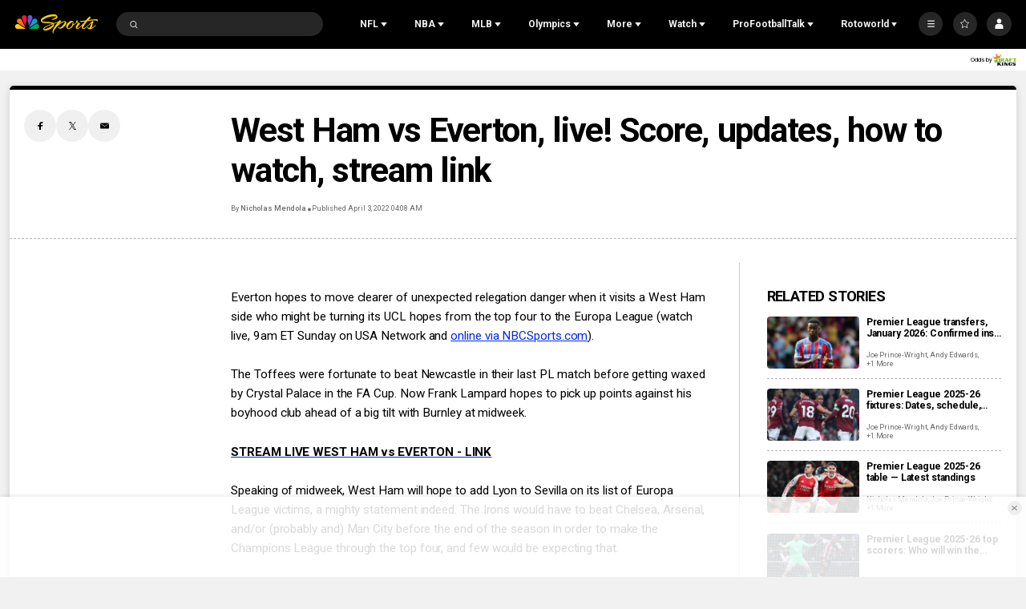

--- FILE ---
content_type: text/plain; charset=utf-8
request_url: https://widgets.media.sportradar.com/NBCUniversal/licensing
body_size: 10805
content:
U2FsdGVkX1/Bwb3Gf2hWMArggM9tA9h7zBNpf+VIXKcCf4SbRvf4tjm8+BbcWEKmg34ZKBS5RUqHr3v6HRqtj3juQuF37dHt3UEm1FczaQ2KFxS4vmVM/NPlZ1suQWMD2hR/+meNWoSp1SP/ZJnOiDwninBgh5vd9AIziUmUpVL7dILRqyAm/nHHcL1N7shP4Iwadm1k2lAyjmMROfDvWGOL0armKqK53ngisRqOCcSmRyxqPopbQt9eQcmbCMu9qw7G8VE+pAdO3ErNE8pj8Jl1D714lxZkEYxZBrOoYKRXhAygD6n4M+aLbnMIDBZ+tmKCiW663DO+pdxz6gh5SCX7AtgbHKQK+uke86VPURrYLCQbfyxmLP3d/0kLgBgaQQJJvq7Y7EviYa2vbCSmvKleojlMBPTGqOg+MXkxPhCFdYGpIyjadMy0MSftnPlCpCnsJ9uYSToD5PC6CYrOJCUMDv4QKpOGnptLRIvMjIGPczYdKsFphFphsyd1wiPoDpaqmOkc8Tfk16KpYeN0/M//[base64]/qJIWh7eqNSFTxW2tr0gdVyvf+6FOjNTpm/PKl2v8++tVh342xSpIJ2ZeP9FjWjM8Mi8z5PH7aQFh5bAWcGmd3RgvJ7wfveItRP5sVezkIcZQXpxEp+AuJIrr09g90a64DmpzFCgLnjFey7CQ5OXF+0FCLolZn7j29lxyDKXurM3+Msku7cEWioZE8JIBzS/NrbDvDMGNGfacte0HccLo+1TND8fI9AfOWn2eD90ZcorDXAgptl1Uc6l3qTYbxf11ZKeIezdJNR0bswprUo4T3mfXssUCGRNicobA3v2fh7dZi/h/5dxt3qYEqULbZwrJFzeAmxo0LsndXXzlusS31XPi/0tu+iGjckVJ9I0YwaNuXTvRqMG0b85UJPuhi+R2wDOSo12Gilm+2bVeNDGwPsKB+mq45vHjS9ZZmJiKMtxsaEBvDbMG9xqkDZz5JgCF5byuKRfLp1i/SihYLzCo5o2t7jyAXXQevvcP1z6c53fVA/j4v3CpU8ZY527aNpa0qraaMc4zvfI6ZEnPhQkppPo9vnub3jpOrK9TCHwzcQCwqNWb6/6V2aIgERaIVRTXmQwWE5MGnlMh80Kgy/wtcukW5vbwKgh5pIecFz+TKN7VU6lOFPkDn1R1pJXs7r1pmt69cBpYHMJc3NSM71ZXZPzPCq+MTtktDqRq+mFUZMrJQD+vs2GGVBgxM8pUGAXDgP2hdx4UV3cxFrKMhBzEnPfHc1PX4cU3QgvmTTEEPysxmAeDNJitEY8ikbQRKz111cdFJNdsFmJeW4Dm9QB/+ZeJ4cR/u6h8xn4SMOkZdm0l9c7ynfaGUJ6S639u1/Y+dBXYaXVorB2ofRuV4Tf1XT/blyICkSSSIbdsac+aIYc3s3IMyX9EWNTIXUu7N/whyxtY+qGsDGRDnnIh1llEPJvPmGotL1DDP3IuxA9gWTyjcrGuMU/[base64]/wCp+4iVoxE9clvyX3eM+h+kUTsusPqhPY7+FCELjbX27V0LFu2RzI8yJ7lPLaHpGw68hgPHv3tfzxoz/iTTvrQ+PB/L63O1jNR2RdExrEPUj5/Y9iZMKJ6vngfmNvwTOMM2ZxILU6IiMYYDxClRZ6EpFhUu38V/jcpbm0Oeoku4wvmkPL9t44/PyrLdePJKLySDRcleqiklGZ8K//sGnhykkAVZVq4yGmWcXA6R+X+u4/8qM37/[base64]/T/44915FYzswCWR0qaIB24z4HbC5N8g6wRAniNxb+pa1hd9Xshrov4tZBocKtCAhJUGJ5DCX4cg39piZIfJH8CsqbQq34vBT/W84GIko4f5m7GnakrKmVj67I3+wMeZZkiFz0ltCAb7nT/EZiYxR04xo62a1acBujW+DZuZ1sRhZqMygheQQI487GHfK8fZFHBCMrJIhTF06dyQvWp/WNWHZtjwpHv8/X+WeabtACjEZYBGTL9xpu+jbE9XDeyT7uYUZ4CiHA41QHgTSTlm9s3M1Kpg+/t+Nn/BIoNoKHeR+B2CnVEk+HiwbjglPuNz1klGdJMrU89hoylGwOb/r3iK9xUsO2HDF0KBTz937IXo07tQ/[base64]/[base64]/cr8YjcXZAehcfqipmyxOjlruLby+DIeY6hv7U+HazpLy7pS2JJgG48dFgiQh+1ZHkHO3oKrtiZ1vyYR4ZxlsjoqLaNEPMFCPOmTtjD9AZUNfeoRhYNdavjS/D2Mx73D0lY+zOsTCt2GlcOBgQC9lDGqQ6RYTMO6YR8ItNGBiVhUJCEfhqHB260/Cj4NBPTxnPjL40F1+5FFkBvqW17zMLR7Ac2GtWA3ynM5d3MtVmBEP6e+oFmGfgbb/KdlxesoKWAY/[base64]/QowUB7pqYvBGQRc9h/QHjU4TA1aFQpD0pjMe2KETq+EiUkdV7je4AvfikXOaExHvaCZjcBQO2LI6dzHphAmh2k77jz8NoG7OgAU+i0HASgZBO+fAYMd1VGJ+l+BkAXWQ+8dyNPbj1Zz5nqGWjZNy2/mx2+juzSX5cypmxBANqPd/hn15968+Wiqfpm81A8d4JOXwpSTPwrd5Hxlhooo4BmIiq7e9pKdSttr+tlVGqySKg3bAgMYODj/8aaU7xibGIQyhGBqS0sEnaOwkHuhsePF+sydI1SlmyydAkQKugC793WCIXyBvYC/l83t/3ZacIHQd1Lr6c+Z+hY/xcZ+Fi/8RQLugHy/qZvC1JgNXXZC32Cg6uPbwajCoPwUgQNTj4EQxZ6JVM4EIY48sOq+fw25rkF4lD+cJ3JPMtjuHMY/k1rG6s8ru1ea4Xm7PZj9rNOJDHhcRnOUYdDfObJ/9CLQtGL5hK6gB/fWfObkYgEwpP49vIglD0+C09OJjD03D6SitRj4cZqaFOVZ0uCY4XuaQNYyEcmMDCtxP8d3r6rZfanVuyYS0fRSG/GQcUtVqpaC2N97ZGpj4zQLM+8hhJ8gllAJsune56Kq0GzBaHmjSQBL/o9o/XK65O5T2EmlU2m4BJbghY1yhEIFzvxipfzTvzuh5qbSl0rQV+VFtqVZ1/zbOs5q27x+InqwHvs/LWF47h7X8I05QnbnptZ9JE1D1lMXGePAtsTukKyRhGjmKWiowDKHfpqTbd4oSj+PdeWxTvwfyzjTEt6iQ+KNRoLG5Tt98ZPvEh44R43qjjjvWP/VaUOXg3HcyXKS2SQUD990yoVl+Se99FFDiU/OfW9dMvWmu3qjye9RCx2AQcXFSxytbFdLQPjcWSAmTeFF0U7g+RUp4OT7yvFCO/S3O6d2O/vPzDPIaEDgQ/Kk9y/jCkLQrnQnlgoEl+Kn9SGOHCP0CW+1PQUguelrixPPnxWHmzBjL/ODGXw1TQIUGek1VTMb7owEZ00cPDi/FoeB3xZgxwlYrLLZnlLK9e8yiLuiGo84Q1TNQptoVDy+3xt8mD68r+UOMIdfLq+BQc+w7aLaAfkkySJkJbZ2xAd25J0wSJTqs833yDgiwpIkOYcMcePRaLb/hrJjJrFIgPwoRRWKPUhzDhkGBQ+ZuyNt/M/bhThAG9M/Le+c+AcSbRicUeTI2yEhrDbn4F/VlDjqUu9ylkcV+hvg9UX/jNdMOOj5mZJr2Q45p/ELjYVffFoNtAXr7sI/fgG1xdwU0yYCE3zHJSd2kRq58ceQONOjDWmUxfKL+ARhs+AAQW7BNsR/9M7yFE+vStWmT4Xg/Uv6B0WWFqa89AJNQ9+dliVKj9eVu57DfL/JVx6eEg6A76gBUzfnT3gCMLxd5X6Am+prjDWMY2tTqcsYOchLeing7o0j6dbOnD1GW3RmGZa2bYwIw8OiadswR+dG3Z1roMW/3+zeBW0RdjzMBKng3MfeHaSVLwHx9+lLs7LUNmOqWC366Mz+BFVfIkVaAh6xrt1cjemfQIRlFYmV9TpBN8Fe+r4Xw5bUm23LH0poN9Qa8AioaIyvg3KFog1rhgLaIG9y+O53+nPzMzhBkUQEipUdn/uVTZz6RqeE3lz9lZi8ZhyuUuF/xsnrV39jCTsgRMaQzkWW2Q8sJuyXohX6Oyj6ELz1vS+kiuNXnCWsrPUuSUeT/6bV08sZDFf5p75MGNIkKuGCA+yLQb8hY5c7mlcfZnMvvF0yjFXy/rZdK/IqVLC1X1tcYpsnKrIJyaSUBD4WfePzTENQvWxvkb9Tupq02igRLNSiiI9UYK4n7aOwONCsCG/pKjmfH5mJvlami80SetF1OqNt9HeXLPacPD2WpFDmH5dJW0JJYkZ9XgagcktrdXa5pYxA4MGctCODirY3h55rllXccEvV7ZiW7WZ0yoQn5MxikjDHPBAqpLHQ0+NghAGHCZfI0fNN8lzSFcbAkEkRMTIhp/h3AhvJdZtQ5kO5tCt+1w3xWSLDaGL47Q1Lri05arKQ11d456y8Esl9eiBJ1jJCsYjab+wE18Ufg9ZAUHWUbF3Uc6AZ5903E0hVorSY01MgiNs9ReQ/zEP/T5Fjq4QHMayzEjIO8JFh0pkY5Vxz12Pjlm/yLUC96mZg7yJ5LKILAqa8qPzAujBqYLV/wU5YoIJFakKH/cyxufw6h/ZAmZ5kE3Tc9nYrIntVNWOsvtgxUCpzvMnTMBz8MtloFiq6SL0ay/buyNfYY9FN4JDCMd3GiuOSbkCHBTNunYpXfaf0d5dK3CUgrS0az5zj3j5Qx6PRuTw4h9cKavHZNrbf5CNzXTVE3Um5fAGZ8MQ+ln/wEkxQVrT9zY1GQUEFmrZ//YQjcKsz9Y2e2Ikblr3o2XZJr7GQC77b04ZCNIbkoAPI6G8YZ+BCQlDV/42XMQd+14Ri1ps8mZ10U+7DPcGOSl4sMuL2946E4zfYpPOaurFPjDBAB9dWlo5p4l9tNUmzjfQV8or7tOfnc4dkHl8GVrBNUso3st0xis1VnaeEe5QmuTZnKGw4b/Hcl7Xzhk+vjdieq4xUN1qDNEibC2smLVcU49N4Bmy5Vy6AeSQVq2WDc6iCxJ3QzJbgag5GclC96pYm9Z1lOJhsOjMvXwXkE2X7vRmgyJsSduIrvYSUvJ52YtUHiupgXAi2VtB6Y4FqCMG4bJIOcNjH6UkLwHr7GGXlY2m0fhewz4LQ37VMrMvOI/dnlfax04Dd4WdN6/+sl8iMNdXF71kfKeMpsuYpB5FEldl45ZT38VWE2cs5O8a459MaiZtvI4KXmr1NfuREJ+Wa1/[base64]/Iv82lwwH0RJkqR6rQMFrAUjVv0Atry/EQQrE7D/o2fFec2+JTm2JpfDlApR5dm9m6zuxAw6ldH7ZjLLmO4vDT2SK88IBuc65rz2Wlq96JfJs4kxVtcmFqtpLq7vLvf2FkrSj+5dlY9k+Qp8fdB8uZHQuqnqg70jEQeiNk4Rp450t8AfHJxMmWjuyfGBh22Fn95OybatNGrZnXtL12e2e1Qg78//kqwz5gUHcE8uOvK/XSyQPnWQQ0qGYhmUn+t1JGCFVX9iK3b7w1LI9PZjjyvxerBXLdgHVcxf3PwIPanqq6PPvcJuDINB6n3cISkoBiZ74jCJqeXlyy3KWgKAgmJKPLyox2dGEgflFuPhzz7GRzxUUUlHIhRcbGQ/qwzj0D0D49bj/9bQdjvtgN5VNSXo0ttKatEdKmWQHpVLJjQZZmpCwmD59u4HpWS5tfI2UvRv+pDPPsgeTRS3Y78RndGMgRsy9MHw4ieyHfJ0cdTcJWcOg220MExkeRmbtfes0dUByEk47avuuQGP/i94qlhU3U0Deji8jeD3tTwV8B9wtu62wOLHhSbQDOr/jzTc7Irs1FxzTlo8RP/OTu2zN/jnMm+obpD/BKrBUOmLwUV5Vn6r8El8lBfSMK2RDnswIsSsMTN3HtNpAg/v528sm6XCg/utKW9Ck02EYERm90D/Su+MAnQZCV6T1rKysdXQlUD0eaEgPPcB4e4VbGCISq1Yzcy0rVuVKsSQFESJ3SnacV+3rUGEY2EUHpS64FIpIM6ZX/[base64]//sc4MnbHafIw/n6Cte9JSBJIze8leb98LcaMg6geeegykQabQCKXymLzZ1ay7AttxmVg1HcLm5jyumwSfxF4JA5ulQiNkKDHafj2WJAbCt8BegJmb0mjNzVa9k7ZHRCas2AgyYnXsuOeT0PABJWfFm/PxuEByGfkm1RIm91SZLwBQ32JpDMl4jdSoDL0I0MPyZxGF3OuG2lWD5bDgRjdQVwnlDKXGJuMgvGQP9erEkI+rrUltsJo1Yqihx+v7J8lNfPiIYBp625OIdLFpI4iEyezOrGQ3nuk/[base64]/IuOJ+iz9OqvJnwzTOC5LYu4Mr5bOjOPWYdnQ8OnOrEIQoevP2aqxxUfS0NXAAi93rSteIRNmTArCuj2jT3wqmqrHn7NAEmj60VDwbjiz8QLrTSya3XYJmrppzaioifXZdS3s8Lfj8k/bani5qfAWpuJA+xVHyebTEsTIv8+Sux2X2lfMFleqXlwFXh8AC2arjmLoIfAUuuaHHyI4ZIGH8R8DG/RRnLk2LY/XSNcz5mZvQGUpu71rsGKAJwU0wHr84oyiDw7D31k8XLT/tqIUozXyNTOq4O3y3aIzfHEBJtAfu5Sq6WAInz9w3VX2mk4E1kuq5onqgEa2nklElZYTqYii55Dyd78cMOxZknYfLX7BGOgrZ+POY1wnInYRgl04NHCJZ59vfGxZUn20129q7AWVhZPgM2JWFfiI4shZhi1O1bn8Z/cuR8tpO9luejemcfMVk2zs1HZxZWQx+Q1Se3acyFun88zQMokKesS/8Bxs2ZGrDs5vdF0jbGE6HGajkw5xnOlka8N1b5yg/2ZNJNoHOwiVu5eV9zCsQEaRvwpIHeiC+VmRvyHoWfXznTt8bMaAmt85w2/74MwVWxZxWI40SdbkjlzsXZsW2XTpFLd3Huv/tPmvt2ad9ivtQb296/oCk7U4CRh1V5e2yyLRFe8wdTNsY/iim3hlzFzYuurINsp8PQuGoc2Rg4iAjOa5fgI2gEWsIcLLbu5kpQCXs+oLY4thGWe23yY3hxIlyUFsvPWIGf4w88WoGE9A9Wxq1VjvgVqjbxRDXj3czGyo+xkS7cqPdgxdWj/tk1Ab0bOEuiGFDnBR+jZJjmU/vzFj4ctgdStiF9oYJumSsBsGlPEJavFoATPAxQENT1tDyD37ZfIfX3JKRbaVpXPEQMm1T1xP2YwoixJPdq6Q9G/H2fkSOZ1Lwow7mr72XkU7FPu98NyJQLB194r4k01wJ/EgflEpTx+2TD1S26mHB2ETf3aaKpCPEWvddRZYXmON6d3KWAj6A8xy18RHy+hwnF4CBiHtG93Rm2KksXHAYI1ESlCZZnP8OV41CO+in3koOdULdVuBKLhpfUoeYClG9cRFSlRIT4PqPomDeGwnkZ71j6BR4oi3/tTWZZuiv+fES+sfrXLITvYVB8KZe6sn+z+wZu2V7W9qu8LP5qJi4DaCMVVosL2jVWL22h/s9V0vnGnmwfXpTQBSu2SUdZg8llSrH6s4k6XxYPg4mBmWTS7RMqTKptGu+hHQOQRRXmU+CarDViIdmtyhy4KBfPQqs4v1P8VnLvYES5bn86amMpwP3vmD24vuags/VJixzoCQGzZitVXZAXBsQn4qUqNrHo0tQNp4Z/ThGthmGio33yq1Us5+ChSHDoR03Ha0QrxpmuJ+2krq/8CviR5uA0sxZUIpLQq+1hhS7nz4190OJNbXvcTF9WYIZLiwiCYUiu9UYd8YWuvTMzhyDKGtW8iqVP3V6taLtx7gaXuSq94O25NhCWnJKOjW+V5kfNqngbhxzec5k7W14IqNfzFSxmNT92k5J9dkKBdkwoOK7mrHRxtU5cmQzlC+msv58cOEyFsFCWPCB/CkJlzDd3Bu4RPEMHlv/B53i/cC8XD0zEE0kNfouJTuXWXqxubygr+ziHlyts7nJ3dxCSL+in+h6L89XmJBypSF17sX/gWKeYRWEElnaHJUa4FpzR4JjkiB0sZizRf1cCryStk0iv5LIkI1lD8mx68hYy/A/zFdTrS862F9LNUdVmDjuqoh2SnDjdvjS7urnromgvUE3To/A9gKeatGCP7QgokEHxtprL9qZlzXPnGLPm4WbvY47YAbnjQfzNIvJWCMyXLgYwjZu3sVB9BHqpM9diKuDS4B7SUmaHe6cy8heumyIBx0YNSSbhjhUnBQaNADhqVf5G5EuZyZptu8tNH2GdKM8Kp5x5HLdZI2ZAB/VqB0cN1uefTjiuoW2PPnZgh2/cgWP1ZNApDZffr37KBQCO2/A65YBIKrz1KiszxPHj717b28HNhzjceC1i0C2vZ4RWI7c/fmsxQIwngOzBmtSP66Q8ppSL/3jpG3IK7NtKkG7rfDKnLCN8FymBYYLSoXEOh1knA8UgoCrwoGK7gBpFZG0BJwwU1nWdjk39Acs2ZW6Cq/UIuA1EHK5ilnqsmvJMz1GfprnWx8/OCRrizwOycQ/8xCbZ6omh/ctHIXEyQ84VowuJzPgSbYw8KTd9wssA5u8odXVH3Pl/48ukDj8tezrtID50a6aP70sC4TJIpiaQn73GZDAawBt23/12XKmWbXQpxef77Rprx7iqVrGAH5aS3bHFjpx+5jrdHNa6n9JnQvaR5h4eDRdIKg+IDlHfxxX8n0/63+bx9GlRn2qoyBBjYiXFvHKOXfDMoXX1kzPyqN5EvviUxKL7FNfXg1ej5UuEWVr03F6zKqpDvUOF/WLFdvhgSfxPnl5MPl4FcZdoh1mUoSMFsBDoZ2ervEex5Q2bGMQuwU9dQ3pHzZ7vZqM9oEXcOhwGgA1KZV/rNLHK24+jRNiejHMXXRFjuMCtxXw79uUWuszg/VRFQ+2e6TdSejOeCe8eQX9FZhXJ1bZ9+8qs9HFJrp4vSFNn1VR3q4mX9zjPXKgOTl9o6Fi7XYEOlxjikkxRczDhSGHz5c5SiJyrE/HEM8ZTTO3L5vXx94WjMk0BMtat6hqMnWA1VD/jINnK1u5yWg2eEyWyiRU+lcyRnLEcgSw8RtXMmr/AVixacuJyvE0URqf2+KmBYVg5SD7SdpbrSkn+bFPD1JwOV2LI/KI8rqXpVQOQ05TCJg2gbfnoE10vhdrArbLdDPZCY9zqkfrlLHEtSqtB+8Y3UiHUhd5x+hKwBbcTUJce5mBitfOlk5K9yyiQ2ao0WHVKTqX9VzHkHZbp7IJctXMkbqML4DgoVXGo1lR7zZMfJ7KSvcySmah1dmkkcJGuyctAVExUcjaF0Zh5EQ1tJw984/TelkYeJn0LsoXDC+mmfyHgEVm9vHEmBUb0I3lxpXCEYbbsxjQBwK1wVH9ucNXHs65MAtyqvVTVttUyrC8tA9qw1USjGcB9XH+UgA3GaYGYI57i7dKtMPLtNw5YFSy1SXgemTeQADONAq9c4ce2iKTM6JHLuOZXWvWCjhVOOzTDAapgK0Kb/sI4EXcrFdg1lpQVcX+LXNmfOTJkOstX7OZ5OHlkLk3LPDPWBHAo8vh2e1MhO+CBrx3iydQo2MXDzjfwNHJ8N1vWnw5Gf7NrkDrw5CBTr4UTixCqI/B6Gb/uWCRVfUtUY0fwZjTfAe2XY/erYkaaKXphZCs0uL1ffCe0uYcbW8ivslMRquMLPZEFcaGMXip6b9+EjGyRvdyPnFhJwX5DHJih2L3nBYcx9BIRI8+eg2UYU41eV0H/XiCJ35K+wE+atBMpcGcoQutZXk5AoZvqzc4AMHLo5OorLSGNx8HLm6JiN+UFMGdYeXeSbSOb4ffACXU1tAKZp2b6afMoS/SGJX85m+K91aJtGosvKQsPSWJeE9LXPElMn1YRBBHjWdXFNwSBVCVrG2j6LbGvC+mEHZ+75+Igkh2XC4C4QWckcEEwtKH34sCiziyiOTFC1cDexhDc9R/B4ZmX9AWqoghbzPQ7tqafFvdIFZpO3FHbZD4AnyCPUTP/LHN91STUmHAUeE/k+PnPxZplp3NoSwMmABp8nu5C9LRDpoe0FXm8pRMHGZeMA7B6jb+rrtGNxeLhZden0YY225qnsuIdZAcw+AvuC72A80Q+nLXQ8axAL+4jPT3uJSBpwBUxB1IuaqAm9K6s42Ln1wqsAIV1p7dTegE9/9d4wE0sxLuDTH43KFBqgcCEEFuwl89TqPEzI/Ss7SctMbessHTQoBGO16uLWzdIvX6jDVw0YF4kYlqJg3T6O710WnQ/82uKPJXZK+hAKY+4FXhwjGHtuI82/CyFuVEzDVuwfIW7BikRFGqcP+M01LoaIMOQMd3Z+lxDsCZUQ8Qv+8+AKHr+uT2/EOnex+FL+JHiZFYPE5IsrMh3Ez+sZoKI0qE1Z/dH4zLno/CPn9n1P0TiZG5OU7Jt5vP0BYfOoSdVickLQEaY5Jfayny0+xJsdMqPy6CaO4C+fUeBQqYQe2/M5Gywf8ipKPKSHRyZbaT12OZfaiyoYa4mX4uUsX7X3dGUK1a77VOwRpejdvaNAIWUNo8d5Esw8qIJ3kEMFGH3STAY4X6F+TUiJMO2VkAkQ+uwPCEOAkGHzUT34yvpB0mYo+qw9x5eLr6wTpih15lVziAUpDN9uTG74M5ErWsvWBcivujSMuXE7zNZxz6EtHDE0Gq9/CoXeLLKWcMsj/Hx1uYXNB+hzxCwAjp5PuZce9Ohi7R9rOL2ki+es1OOO9gxBYyZ0mTdUNYR2Y7rDeNzQan9GZdg9Wjus7dVhXKhMHjgKX6R3z7xDOTmh/HQEyi7dY30d96oLkboiAybsbp9KWRXq5xma5J8FLuQYqkhOfD2vkhsB9adg+Snee3M90tzFziJjZPkGQ0LJHmn5RUxrc9+1HMcmCHHtuR6l0xn7n7nJtfR4hF/KcArXNbH3hv/480PZVfVWMNDhyPLKsHWDKFWW6SaaVkYBIhEVOI2l8QQra1L58LhfJMNrPOFX/MjrzqZR7r+8eyQMfZzj8gQJr3bfp9lO9WED2eHF18YNa2UalolIYxdJrQLkAWbFYI9jnQ8qWqWCAjnmEiXjK6+/gWvZB0cD2Evm/EpGSE3muySA3sU6lP8oLoUNOS8BpionQZRIhRicSbenMSOeQNsdl28C8cqhgZqxXcPO/qjMaJJmkmxOIbemDJQQumfC/K8lSCsK7YLUvC73t+h0CnZfvqFndI98APs9yS6oF077p4pk0KrlKVAIDdtna2+ydkCslL+vHN5j0vl+92f8wiJmV4L8N80mLZrHEYzHRkvxJhorNqd/9lBHMvkS5ohQ76ngyzf7SGvCNMAhqEmaHR//rXtHi/kMJzdAkyIbnkIfgFbO/VNJrZVKwH/2PE6Gltt3b6udhx/xaIcIsUBvagQH0ICdjO+qd9XR1BQrERW6JFvoraaG8kW95wsx1yqnpB1NIIxxyZo+58oJsUqevt0t7NLBtuS/Ney7cyPlepXQV5nTaQZAzyaNPPyEUMA7HfjXDDenrqM2II8TcHmcfFfFBs0jOtbWQ3F+fn3zyIUHcWDSzgHAJ/FkjDylN0zvJfUJ7aHW6Af0nF64oJIYODaETBtTfFH2VFUs55qTTuSTnf/N757bXeWG3CSaVqDHqSgYoOK0cePg4D2bB154CX3kM4pKsKC609id4AdBbpascbZBguEH5A4Wr3b4RXAL4Lyo88Vf/Kd2ckymMXU8WmxuLRaz+qgU9q4B8E9ICUx2xn5McC2OmEumcIVkc+fk3Y8zCQ5HiFcg+54F4T/6/g7zc9dZ/5iQQO9v6FNRy/HJQPkhgYcRS3n0K5XEE+rry3S4+hvfvDJEwHMN7ig+otM/vGldrNYnRdk2ZHic5nuivHFACDlsbsGaWTVz9lPFZfYq4Bo5xMDVs7VPe83AcRotTQFjPxamddMu5DwiVCLPPXXPnbT2tSS7w2Lez4Hriuf+O1jeagNrxHtyN7vDwMt4CsIFdji6j57qMK9Gj6mBefSO/i+nPCghdAJP0PKToV1PwOQKtmd41pgYADY0kHafeGag2p6v5sJ6H+NAZryO9XSflhJj2aQZzP6UT+3NrObh3qTh6Hk4GjZVNvFRtaNfo69XywZwvtW+PiotcPvg8/EeNUS9fVoOAg4VqEU6NY/Sl+eIEvbboSeEQ/Fmf3jsUMh5L6wI7KRZp/NmI6MTQxYK+zweklNALQTLfOY3zRR75vpIFS6DEji1FgTg9EunRztXs1CnlDxaZzE=